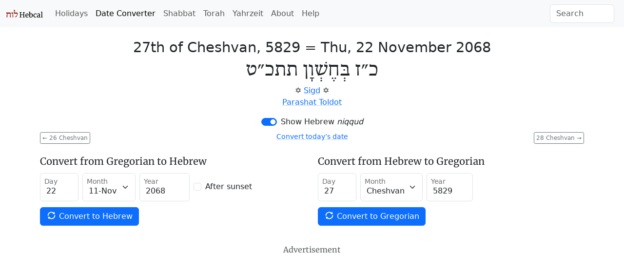

--- FILE ---
content_type: text/html; charset=utf-8
request_url: https://www.hebcal.com/converter?hd=27&hm=Cheshvan&hy=5829&h2g=1
body_size: 6991
content:
<!DOCTYPE html>
<html lang="en" data-bs-theme="auto"><head>
<meta charset="utf-8">
<title>Hebrew Date Converter - November 22, 2068 / 27th of Cheshvan, 5829</title>
<meta name="viewport" content="width=device-width, initial-scale=1">
<link href="https://cdn.jsdelivr.net/npm/bootstrap@5.3.8/dist/css/bootstrap.min.css" rel="stylesheet" integrity="sha384-sRIl4kxILFvY47J16cr9ZwB07vP4J8+LH7qKQnuqkuIAvNWLzeN8tE5YBujZqJLB" crossorigin="anonymous"><style>@font-face {
  font-family: 'Adobe Hebrew';
  src: url('/i/adobehebrew-regular.woff2') format('woff2'), url('/i/adobehebrew-regular.woff') format('woff');
  font-style: normal;
  font-weight: normal;
  font-display: swap;
}
</style>
<link rel="preconnect" href="https://fonts.gstatic.com" crossorigin>
<style>
/* cyrillic-ext */
@font-face {
  font-family: 'Merriweather';
  font-style: normal;
  font-weight: 400;
  font-display: swap;
  src: url(https://fonts.gstatic.com/s/merriweather/v30/u-440qyriQwlOrhSvowK_l5-cSZMdeX3rsHo.woff2) format('woff2');
  unicode-range: U+0460-052F, U+1C80-1C88, U+20B4, U+2DE0-2DFF, U+A640-A69F, U+FE2E-FE2F;
}
/* cyrillic */
@font-face {
  font-family: 'Merriweather';
  font-style: normal;
  font-weight: 400;
  font-display: swap;
  src: url(https://fonts.gstatic.com/s/merriweather/v30/u-440qyriQwlOrhSvowK_l5-eCZMdeX3rsHo.woff2) format('woff2');
  unicode-range: U+0301, U+0400-045F, U+0490-0491, U+04B0-04B1, U+2116;
}
/* latin-ext */
@font-face {
  font-family: 'Merriweather';
  font-style: normal;
  font-weight: 400;
  font-display: swap;
  src: url(https://fonts.gstatic.com/s/merriweather/v30/u-440qyriQwlOrhSvowK_l5-ciZMdeX3rsHo.woff2) format('woff2');
  unicode-range: U+0100-024F, U+0259, U+1E00-1EFF, U+2020, U+20A0-20AB, U+20AD-20CF, U+2113, U+2C60-2C7F, U+A720-A7FF;
}
/* latin */
@font-face {
  font-family: 'Merriweather';
  font-style: normal;
  font-weight: 400;
  font-display: swap;
  src: url(https://fonts.gstatic.com/s/merriweather/v30/u-440qyriQwlOrhSvowK_l5-fCZMdeX3rg.woff2) format('woff2');
  unicode-range: U+0000-00FF, U+0131, U+0152-0153, U+02BB-02BC, U+02C6, U+02DA, U+02DC, U+2000-206F, U+2074, U+20AC, U+2122, U+2191, U+2193, U+2212, U+2215, U+FEFF, U+FFFD;
}
</style>
<style>
.h1, .h2, .h3, .h4, .h5, .h6, h1, h2, h3, h4, h5, h6 {
  font-family: 'Merriweather', serif;
  font-style: normal;
  font-weight: 400;
}
a {
  -webkit-text-decoration-color: rgba(var(--bs-link-color-rgb), 0.25);
  text-decoration-color: rgba(var(--bs-link-color-rgb), 0.25);
  text-underline-offset: .2rem;
}
a:hover,a:focus {
  -webkit-text-decoration-color: rgba(var(--bs-link-color-rgb), 0.5);
  text-decoration-color: rgba(var(--bs-link-color-rgb), 0.5);
}
a:not([href]):not([class]),a:not([href]):not([class]):hover {
  color: inherit;
  text-decoration: none;
}
.icon {
  display: inline-block;
  width: 1.3rem;
  height: 1.3rem;
  stroke-width: 0;
  stroke: currentColor;
  fill: currentColor;
}
.mt-n1 {
  margin-top: -0.25rem !important;
}
.icon.icon-sm {
  width: 1.0rem;
  height: 1.0rem;
}
.icon.icon-xs {
  margin-top: -0.3rem !important;
  width: 0.7rem;
  height: 0.7rem;
}
.hebcal-footer {
  padding-top: 40px;
  padding-bottom: 40px;
  margin-top: 40px;
  color: var(--bs-secondary-color) !important;
  text-align: center;
  border-top: 1px solid #e5e5e5;
}
.hebcal-footer p {
  margin-bottom: 2px;
}
.bullet-list-inline {
  padding-left: 0;
  margin-left: -3px;
  list-style: none;
}
.bullet-list-inline > li {
  display: inline-block;
  padding-right: 3px;
  padding-left: 3px;
}
.bullet-list-inline li:after{content:"\00a0\00a0\00b7"}
.bullet-list-inline li:last-child:after{content:""}
.label{text-transform:none}
:lang(he) {
  font-family:'Adobe Hebrew','SBL Hebrew',David,serif;
  font-size:125%;
  font-style:normal;
  font-weight:400;
  direction:rtl;
}
small:lang(he) {
  font-size:100%;
}
a.outbound::after {
 content:"";
 width:11px;
 height:11px;
 margin-left:4px;
 background-image:url("data:image/svg+xml,%3Csvg xmlns='http://www.w3.org/2000/svg' width='16' height='16' fill='%23343a40' viewBox='0 0 16 16'%3E%3Cpath fill-rule='evenodd' d='M8.636 3.5a.5.5 0 0 0-.5-.5H1.5A1.5 1.5 0 0 0 0 4.5v10A1.5 1.5 0 0 0 1.5 16h10a1.5 1.5 0 0 0 1.5-1.5V7.864a.5.5 0 0 0-1 0V14.5a.5.5 0 0 1-.5.5h-10a.5.5 0 0 1-.5-.5v-10a.5.5 0 0 1 .5-.5h6.636a.5.5 0 0 0 .5-.5z'/%3E%3Cpath fill-rule='evenodd' d='M16 .5a.5.5 0 0 0-.5-.5h-5a.5.5 0 0 0 0 1h3.793L6.146 9.146a.5.5 0 1 0 .708.708L15 1.707V5.5a.5.5 0 0 0 1 0v-5z'/%3E%3C/svg%3E");
 background-position:center;
 background-repeat:no-repeat;
 background-size:contain;
 display:inline-block;
}
[data-bs-theme=dark] a.outbound::after {
  background-image:url("data:image/svg+xml,%3Csvg xmlns='http://www.w3.org/2000/svg' width='16' height='16' fill='%23adb5bd' viewBox='0 0 16 16'%3E%3Cpath fill-rule='evenodd' d='M8.636 3.5a.5.5 0 0 0-.5-.5H1.5A1.5 1.5 0 0 0 0 4.5v10A1.5 1.5 0 0 0 1.5 16h10a1.5 1.5 0 0 0 1.5-1.5V7.864a.5.5 0 0 0-1 0V14.5a.5.5 0 0 1-.5.5h-10a.5.5 0 0 1-.5-.5v-10a.5.5 0 0 1 .5-.5h6.636a.5.5 0 0 0 .5-.5z'/%3E%3Cpath fill-rule='evenodd' d='M16 .5a.5.5 0 0 0-.5-.5h-5a.5.5 0 0 0 0 1h3.793L6.146 9.146a.5.5 0 1 0 .708.708L15 1.707V5.5a.5.5 0 0 0 1 0v-5z'/%3E%3C/svg%3E");
}
@media print{
 a[href]:after{content:""}
 a{text-decoration:none}
 .container {
  padding-right: 0;
  padding-left: 0;
  width: 100%;
  max-width: 100%;
 }
}
@media (min-width: 768px) {
  input#sitesearch {
    width: 132px;
  }
}
.text-burgundy{color:#941003 !important}
[data-bs-theme=dark] .text-burgundy{
  color:#da8f93 !important;
}
[data-bs-theme=dark] .btn-outline-primary{
  --bs-btn-color: var(--bs-link-color);
  --bs-btn-border-color: var(--bs-link-color);
}
</style>
<script nonce="s4ZwmCPQTC5_">
if (window.matchMedia && window.matchMedia('(prefers-color-scheme: dark)').matches) {
  document.documentElement.setAttribute('data-bs-theme', 'dark');
}
</script>

<link rel="canonical" href="https://www.hebcal.com/converter?hd=27&amp;hm=Cheshvan&amp;hy=5829&amp;h2g=1">
<link rel="prev" href="/converter?hd=26&amp;hm=Cheshvan&amp;hy=5829&amp;h2g=1">
<link rel="next" href="/converter?hd=28&amp;hm=Cheshvan&amp;hy=5829&amp;h2g=1">
<meta name="description" content="Convert Gregorian/civil and Hebrew/Jewish calendar dates. 27th of Cheshvan, 5829 = Thu, 22 November 2068">
<link rel="amphtml" href="https://www.hebcal.com/converter?hd=27&amp;hm=Cheshvan&amp;hy=5829&amp;h2g=1&amp;amp=1">
<link rel="alternate" type="application/rss+xml" title="RSS" href="/etc/hdate-en.xml">
<style>
#converter-results {
 text-align: center;
}
#converter-results .big-list {
  margin-bottom: 6px;
  font-size: 29px;
  font-weight: 200;
  line-height: normal;
}
#converter-results .jumbo {
  font-size: 48px;
}
.smaller {font-size: 0.75em}
.btn-xs {
  padding: 0.125rem 0.25rem;
  font-size: 0.75rem;
  border-radius: 0.2rem;
}
</style>
</head>
<body>
<nav class="navbar navbar-expand-lg bg-body-tertiary">
<div class="container-fluid">
  <a href="/" class="navbar-brand" id="logo" title="Hebcal Jewish Calendar"><svg width="77" height="21" xmlns="http://www.w3.org/2000/svg"><use xlink:href="/i/sprite13.svg#hebcal-logo"></use></svg></a>
  <button class="navbar-toggler d-print-none" type="button" data-bs-toggle="collapse" data-bs-target="#navbarSupportedContent" aria-controls="navbarSupportedContent" aria-expanded="false" aria-label="Toggle navigation">
    <span class="navbar-toggler-icon"></span>
  </button>
  <div class="collapse navbar-collapse d-print-none" id="navbarSupportedContent">
    <ul class="navbar-nav me-auto mb-2 mb-lg-0 d-print-none"><li class="nav-item"><a class="nav-link" href="/holidays/" title="Jewish Holidays">Holidays</a></li><li class="nav-item"><a class="nav-link active" aria-current="page" href="/converter" title="Hebrew Date Converter">Date Converter</a></li><li class="nav-item"><a class="nav-link" href="/shabbat" title="Shabbat Times">Shabbat</a></li><li class="nav-item"><a class="nav-link" href="/sedrot/" title="Torah Readings">Torah</a></li><li class="nav-item"><a class="nav-link" href="/yahrzeit" title="Yahrzeit, Birthday + Anniversary dates">Yahrzeit</a></li><li class="nav-item"><a class="nav-link" href="/home/about" title="About">About</a></li><li class="nav-item"><a class="nav-link" href="/home/help" title="Help">Help</a></li></ul>
    <form class="d-flex d-print-none" role="search" method="get" id="searchform" action="/home/">
      <input name="s" id="sitesearch" type="text" class="form-control me-2" placeholder="Search" aria-label="Search">
    </form>
  </div>
</div>
</nav>
<div class="container">
<div class="row">
<div class="col">
<div id="converter-results" class="mt-4">
<ul class="list-unstyled">
<li class="big-list"><span class="text-nowrap">27th of Cheshvan, 5829</span> = <strong class="text-nowrap">Thu, 22 November 2068</strong></li>
<li id="jumbo-hebdate" dir="rtl" lang="he" class="big-list jumbo">כ״ז בְּחֶשְׁוָן תתכ״ט</li>
<li>✡️ <a href="https://www.hebcal.com/holidays/sigd-2068">Sigd</a> ✡️</li>
<li> <a href="https://www.hebcal.com/sedrot/toldot-20681124">Parashat Toldot</a> </li>
</ul>
</div><!-- #converter-results -->
</div><!-- .col -->
</div><!-- .row -->
<div class="d-flex justify-content-center d-print-none">
<div class="form-check form-switch mb-2">
<input class="form-check-input" type="checkbox" role="switch" id="nikud-checkbox" checked>
<label class="form-check-label" for="nikud-checkbox">Show Hebrew <i>niqqud</i></label>
</div>
</div><!-- .d-flex -->
<div class="overflow-auto">
<div class="float-start d-print-none me-2">
<a class="btn btn-xs btn-outline-secondary" href="/converter?hd=26&amp;hm=Cheshvan&amp;hy=5829&amp;h2g=1" title="previous date"><span aria-hidden="true">←</span> 26 Cheshvan</a>
</div>
<div class="float-end d-print-none ms-2">
<a class="btn btn-xs btn-outline-secondary" href="/converter?hd=28&amp;hm=Cheshvan&amp;hy=5829&amp;h2g=1" title="next date">28 Cheshvan <span aria-hidden="true">→</span></a>
</div>
<div id="ctoday" class="d-flex justify-content-center d-print-none">
</div>
</div><!-- .clearfix -->
<div id="converter-form" class="d-print-none mt-4">
<div class="row">
<div class="col-md">
<form class="row gy-1 gx-2 mb-3 align-items-center" method="get" autocomplete="off" action="/converter" target="_top">
<h5>Convert from Gregorian to Hebrew</h5>
<div class="form-floating col-auto mb-2">
<input type="text" inputmode="numeric" class="form-control" name="gd" placeholder="day" value="22" size="2" maxlength="2" id="gd" pattern="\d*">
<label for="gd">Day</label>
</div><!-- .col -->
<div class="form-floating col-auto mb-2">
<select name="gm" id="gm" class="form-select">
 <option  value="1">01-Jan</option>
 <option  value="2">02-Feb</option>
 <option  value="3">03-Mar</option>
 <option  value="4">04-Apr</option>
 <option  value="5">05-May</option>
 <option  value="6">06-Jun</option>
 <option  value="7">07-Jul</option>
 <option  value="8">08-Aug</option>
 <option  value="9">09-Sep</option>
 <option  value="10">10-Oct</option>
 <option selected value="11">11-Nov</option>
 <option  value="12">12-Dec</option>
</select>
<label for="gm">Month</label>
</div><!-- .col -->
<div class="form-floating col-auto mb-2">
<input type="text" inputmode="numeric" class="form-control" name="gy" placeholder="year" value="2068" size="5" maxlength="5" id="gy" pattern="-?\d*">
<label for="gy">Year</label>
</div><!-- .col -->
<div class="col-auto mb-2">
<div class="form-check">
  <input class="form-check-input" type="checkbox" name="gs" value="on"  id="gs">
  <label class="form-check-label" for="gs">After sunset</label>
</div><!-- .form-check -->
</div><!-- .col -->

<div class="col-auto mb-3">
<button type="submit" name="g2h" value="1" class="btn btn-primary text-nowrap">
  <svg width="1em" height="1em" class="icon align-top"><use xlink:href="/i/sprite13.svg#gi-refresh"></use></svg>
  Convert to Hebrew
</button>
</div><!-- .col -->
</form>
</div><!-- .col-md -->

<div class="col-md">
<form class="row gy-1 gx-2 mb-3 align-items-center" method="get" autocomplete="off" action="/converter" target="_top">
<h5>Convert from Hebrew to Gregorian</h5>
<div class="form-floating col-auto mb-2">
<input type="text" inputmode="numeric" class="form-control" name="hd" placeholder="day" value="27" size="2" maxlength="2" id="hd" pattern="\d*">
<label for="hd">Day</label>
</div><!-- /hd -->
<div class="form-floating col-auto mb-2">
<select name="hm" id="hm" class="form-select">
<option  value="Nisan">Nisan</option>
<option  value="Iyyar">Iyyar</option>
<option  value="Sivan">Sivan</option>
<option  value="Tamuz">Tamuz</option>
<option  value="Av">Av</option>
<option  value="Elul">Elul</option>
<option  value="Tishrei">Tishrei</option>
<option selected value="Cheshvan">Cheshvan</option>
<option  value="Kislev">Kislev</option>
<option  value="Tevet">Tevet</option>
<option  value="Shvat">Sh'vat</option>
<option  value="Adar">Adar</option>
<option  value="Adar1">Adar I</option>
<option  value="Adar2">Adar II</option>
</select>
<label for="hm">Month</label>
</div><!-- /hm -->
<div class="form-floating col-auto mb-2">
<input type="text" inputmode="numeric" class="form-control" name="hy" placeholder="year" value="5829" size="4" maxlength="4" id="hy" pattern="\d*">
<label for="hy">Year</label>
</div><!-- /hy -->

<div class="col mb-3">
<button type="submit" name="h2g" value="1" class="btn btn-primary text-nowrap">
  <svg width="1em" height="1em" class="icon align-top"><use xlink:href="/i/sprite13.svg#gi-refresh"></use></svg>
  Convert to Gregorian
</button>
</div><!-- .col -->
</form>
</div><!-- .col-md -->
</div><!-- .row -->
</div><!-- #converter-form -->

<div class="d-flex justify-content-center d-print-none">
<h6 class="text-body-secondary mt-2 mb-1">Advertisement</h6>
</div><!-- .d-flex -->
<div class="d-print-none mb-2">
<script async nonce="s4ZwmCPQTC5_" src="https://pagead2.googlesyndication.com/pagead/js/adsbygoogle.js?client=ca-pub-7687563417622459"
crossorigin="anonymous"></script>
<ins class="adsbygoogle"
style="display:block; text-align:center;"
data-ad-layout="in-article"
data-ad-format="fluid"
data-ad-client="ca-pub-7687563417622459"
data-ad-slot="5342180883"></ins>
<script nonce="s4ZwmCPQTC5_">
(adsbygoogle = window.adsbygoogle || []).push({});
</script>
</div><!-- .d-print-none -->

<div class="row d-print-none mt-4">
<div class="col">
<h5>How to read Hebrew Dates</h5>
<p>Hebrew dates are written right-to-left with the day of the month, followed by the
month name, then the Hebrew year. <a
href="/home/1824/numerical-values-of-hebrew-letters">Numerical values</a> are
represented using letters of the Hebrew <em>alef-bet</em> (alphabet).</p>
</div><!-- .col -->
</div><!-- .row -->
<div class="row d-print-none mt-3">
<div class="col-sm-6 mb-3">
<h5><svg class="icon mb-1 me-1 text-body-secondary" fill="currentColor"><use xlink:href="/i/sprite13.svg#gi-user-parents"></use></svg>
 Yahrzeit + Anniversary Calendar</h5>
<p>Create a personal list of Yahrzeit (memorial) and Yizkor dates,
Hebrew Birthdays and Anniversaries for 20+ years.
Free annual email reminders &amp; calendar downloads.
<br><a href="/yahrzeit">Get started &raquo;</a></p>
</div><!-- .col -->
<div class="col-sm-6 mb-3">
<h5><svg class="icon mb-1 me-1 text-body-secondary" fill="currentColor"><use xlink:href="/i/sprite13.svg#bi-calendar3"></use></svg>
 Jewish Holidays</h5>
<p>Major, minor &amp; modern holidays, Rosh Chodesh, minor fasts, special Shabbatot.</p>
<div><a class="btn btn-outline-primary btn-sm mb-2 me-1" href="/holidays/2068-2069">
  <svg class="icon"><use xlink:href="/i/sprite13.svg#bi-calendar3"></use></svg>
  5829 Calendar &raquo;</a></div>
</div><!-- .col -->
</div><!-- .row -->

<div id="future" class="row">
<div class="col-md-6" id="future-heb">
<div class="row">
 <div class="col-auto"><h4>27th of Cheshvan</h4></div>
 <div class="col-auto"><a
  class="btn btn-xs btn-outline-secondary" title="Download CSV" download rel="nofollow" href="/converter/csv?hd=27&amp;hm=Cheshvan&amp;hy=5829&amp;h2g=1">
  <svg class="icon" fill="currentColor"><use xlink:href="/i/sprite13.svg#noun_CSV_1658749"></use></svg>
  Download CSV</a>
 </div>
</div>
<table class="table table-condensed table-striped">
<colgroup><col style="width:154px"><col></colgroup>
<tbody>
<tr><td><time datetime="2063-11-19">Mon, 19 Nov 2063</time></td><td><a href="/converter?hd=27&amp;hm=Cheshvan&amp;hy=5824&amp;h2g=1">27 Cheshvan 5824</a></td></tr>
<tr><td><time datetime="2064-11-06">Thu, 6 Nov 2064</time></td><td><a href="/converter?hd=27&amp;hm=Cheshvan&amp;hy=5825&amp;h2g=1">27 Cheshvan 5825</a></td></tr>
<tr><td><time datetime="2065-11-26">Thu, 26 Nov 2065</time></td><td><a href="/converter?hd=27&amp;hm=Cheshvan&amp;hy=5826&amp;h2g=1">27 Cheshvan 5826</a></td></tr>
<tr><td><time datetime="2066-11-15">Mon, 15 Nov 2066</time></td><td><a href="/converter?hd=27&amp;hm=Cheshvan&amp;hy=5827&amp;h2g=1">27 Cheshvan 5827</a></td></tr>
<tr><td><time datetime="2067-11-05">Sat, 5 Nov 2067</time></td><td><a href="/converter?hd=27&amp;hm=Cheshvan&amp;hy=5828&amp;h2g=1">27 Cheshvan 5828</a></td></tr>
<tr><td><time datetime="2068-11-22">Thu, 22 Nov 2068</time></td><td><a href="/converter?hd=27&amp;hm=Cheshvan&amp;hy=5829&amp;h2g=1">27 Cheshvan 5829</a></td></tr>
<tr><td><time datetime="2069-11-11">Mon, 11 Nov 2069</time></td><td><a href="/converter?hd=27&amp;hm=Cheshvan&amp;hy=5830&amp;h2g=1">27 Cheshvan 5830</a></td></tr>
<tr><td><time datetime="2070-11-01">Sat, 1 Nov 2070</time></td><td><a href="/converter?hd=27&amp;hm=Cheshvan&amp;hy=5831&amp;h2g=1">27 Cheshvan 5831</a></td></tr>
<tr><td><time datetime="2071-11-19">Thu, 19 Nov 2071</time></td><td><a href="/converter?hd=27&amp;hm=Cheshvan&amp;hy=5832&amp;h2g=1">27 Cheshvan 5832</a></td></tr>
<tr><td><time datetime="2072-11-08">Tue, 8 Nov 2072</time></td><td><a href="/converter?hd=27&amp;hm=Cheshvan&amp;hy=5833&amp;h2g=1">27 Cheshvan 5833</a></td></tr>
<tr><td><time datetime="2073-11-27">Mon, 27 Nov 2073</time></td><td><a href="/converter?hd=27&amp;hm=Cheshvan&amp;hy=5834&amp;h2g=1">27 Cheshvan 5834</a></td></tr>
<tr><td><time datetime="2074-11-17">Sat, 17 Nov 2074</time></td><td><a href="/converter?hd=27&amp;hm=Cheshvan&amp;hy=5835&amp;h2g=1">27 Cheshvan 5835</a></td></tr>
<tr><td><time datetime="2075-11-05">Tue, 5 Nov 2075</time></td><td><a href="/converter?hd=27&amp;hm=Cheshvan&amp;hy=5836&amp;h2g=1">27 Cheshvan 5836</a></td></tr>
<tr><td><time datetime="2076-11-23">Mon, 23 Nov 2076</time></td><td><a href="/converter?hd=27&amp;hm=Cheshvan&amp;hy=5837&amp;h2g=1">27 Cheshvan 5837</a></td></tr>
<tr><td><time datetime="2077-11-13">Sat, 13 Nov 2077</time></td><td><a href="/converter?hd=27&amp;hm=Cheshvan&amp;hy=5838&amp;h2g=1">27 Cheshvan 5838</a></td></tr>
<tr><td><time datetime="2078-11-03">Thu, 3 Nov 2078</time></td><td><a href="/converter?hd=27&amp;hm=Cheshvan&amp;hy=5839&amp;h2g=1">27 Cheshvan 5839</a></td></tr>
<tr><td><time datetime="2079-11-21">Tue, 21 Nov 2079</time></td><td><a href="/converter?hd=27&amp;hm=Cheshvan&amp;hy=5840&amp;h2g=1">27 Cheshvan 5840</a></td></tr>
<tr><td><time datetime="2080-11-09">Sat, 9 Nov 2080</time></td><td><a href="/converter?hd=27&amp;hm=Cheshvan&amp;hy=5841&amp;h2g=1">27 Cheshvan 5841</a></td></tr>
<tr><td><time datetime="2081-11-29">Sat, 29 Nov 2081</time></td><td><a href="/converter?hd=27&amp;hm=Cheshvan&amp;hy=5842&amp;h2g=1">27 Cheshvan 5842</a></td></tr>
<tr><td><time datetime="2082-11-19">Thu, 19 Nov 2082</time></td><td><a href="/converter?hd=27&amp;hm=Cheshvan&amp;hy=5843&amp;h2g=1">27 Cheshvan 5843</a></td></tr>
<tr><td><time datetime="2083-11-08">Mon, 8 Nov 2083</time></td><td><a href="/converter?hd=27&amp;hm=Cheshvan&amp;hy=5844&amp;h2g=1">27 Cheshvan 5844</a></td></tr>
<tr><td><time datetime="2084-11-25">Sat, 25 Nov 2084</time></td><td><a href="/converter?hd=27&amp;hm=Cheshvan&amp;hy=5845&amp;h2g=1">27 Cheshvan 5845</a></td></tr>
<tr><td><time datetime="2085-11-15">Thu, 15 Nov 2085</time></td><td><a href="/converter?hd=27&amp;hm=Cheshvan&amp;hy=5846&amp;h2g=1">27 Cheshvan 5846</a></td></tr>
<tr><td><time datetime="2086-11-04">Mon, 4 Nov 2086</time></td><td><a href="/converter?hd=27&amp;hm=Cheshvan&amp;hy=5847&amp;h2g=1">27 Cheshvan 5847</a></td></tr>
<tr><td><time datetime="2087-11-22">Sat, 22 Nov 2087</time></td><td><a href="/converter?hd=27&amp;hm=Cheshvan&amp;hy=5848&amp;h2g=1">27 Cheshvan 5848</a></td></tr>
<tr><td><time datetime="2088-11-11">Thu, 11 Nov 2088</time></td><td><a href="/converter?hd=27&amp;hm=Cheshvan&amp;hy=5849&amp;h2g=1">27 Cheshvan 5849</a></td></tr>
<tr><td><time datetime="2089-10-31">Mon, 31 Oct 2089</time></td><td><a href="/converter?hd=27&amp;hm=Cheshvan&amp;hy=5850&amp;h2g=1">27 Cheshvan 5850</a></td></tr>
<tr><td><time datetime="2090-11-20">Mon, 20 Nov 2090</time></td><td><a href="/converter?hd=27&amp;hm=Cheshvan&amp;hy=5851&amp;h2g=1">27 Cheshvan 5851</a></td></tr>
<tr><td><time datetime="2091-11-08">Thu, 8 Nov 2091</time></td><td><a href="/converter?hd=27&amp;hm=Cheshvan&amp;hy=5852&amp;h2g=1">27 Cheshvan 5852</a></td></tr>
<tr><td><time datetime="2092-11-27">Thu, 27 Nov 2092</time></td><td><a href="/converter?hd=27&amp;hm=Cheshvan&amp;hy=5853&amp;h2g=1">27 Cheshvan 5853</a></td></tr>
<tr><td><time datetime="2093-11-16">Mon, 16 Nov 2093</time></td><td><a href="/converter?hd=27&amp;hm=Cheshvan&amp;hy=5854&amp;h2g=1">27 Cheshvan 5854</a></td></tr>
</tbody>
</table>
</div><!-- .col -->
<div class="col-md-6" id="future-greg">
<h4>22 November</h4>
<table class="table table-condensed table-striped">
<colgroup><col style="width:154px"><col></colgroup>
<tbody>
<tr><td><time datetime="2063-11-22">Thu, 22 Nov 2063</time></td><td><a href="/converter?hd=1&amp;hm=Kislev&amp;hy=5824&amp;h2g=1">1 Kislev 5824</a></td></tr>
<tr><td><time datetime="2064-11-22">Sat, 22 Nov 2064</time></td><td><a href="/converter?hd=13&amp;hm=Kislev&amp;hy=5825&amp;h2g=1">13 Kislev 5825</a></td></tr>
<tr><td><time datetime="2065-11-22">Sun, 22 Nov 2065</time></td><td><a href="/converter?hd=23&amp;hm=Cheshvan&amp;hy=5826&amp;h2g=1">23 Cheshvan 5826</a></td></tr>
<tr><td><time datetime="2066-11-22">Mon, 22 Nov 2066</time></td><td><a href="/converter?hd=4&amp;hm=Kislev&amp;hy=5827&amp;h2g=1">4 Kislev 5827</a></td></tr>
<tr><td><time datetime="2067-11-22">Tue, 22 Nov 2067</time></td><td><a href="/converter?hd=15&amp;hm=Kislev&amp;hy=5828&amp;h2g=1">15 Kislev 5828</a></td></tr>
<tr><td><time datetime="2068-11-22">Thu, 22 Nov 2068</time></td><td><a href="/converter?hd=27&amp;hm=Cheshvan&amp;hy=5829&amp;h2g=1">27 Cheshvan 5829</a></td></tr>
<tr><td><time datetime="2069-11-22">Fri, 22 Nov 2069</time></td><td><a href="/converter?hd=8&amp;hm=Kislev&amp;hy=5830&amp;h2g=1">8 Kislev 5830</a></td></tr>
<tr><td><time datetime="2070-11-22">Sat, 22 Nov 2070</time></td><td><a href="/converter?hd=19&amp;hm=Kislev&amp;hy=5831&amp;h2g=1">19 Kislev 5831</a></td></tr>
<tr><td><time datetime="2071-11-22">Sun, 22 Nov 2071</time></td><td><a href="/converter?hd=30&amp;hm=Cheshvan&amp;hy=5832&amp;h2g=1">30 Cheshvan 5832</a></td></tr>
<tr><td><time datetime="2072-11-22">Tue, 22 Nov 2072</time></td><td><a href="/converter?hd=12&amp;hm=Kislev&amp;hy=5833&amp;h2g=1">12 Kislev 5833</a></td></tr>
<tr><td><time datetime="2073-11-22">Wed, 22 Nov 2073</time></td><td><a href="/converter?hd=22&amp;hm=Cheshvan&amp;hy=5834&amp;h2g=1">22 Cheshvan 5834</a></td></tr>
<tr><td><time datetime="2074-11-22">Thu, 22 Nov 2074</time></td><td><a href="/converter?hd=3&amp;hm=Kislev&amp;hy=5835&amp;h2g=1">3 Kislev 5835</a></td></tr>
<tr><td><time datetime="2075-11-22">Fri, 22 Nov 2075</time></td><td><a href="/converter?hd=15&amp;hm=Kislev&amp;hy=5836&amp;h2g=1">15 Kislev 5836</a></td></tr>
<tr><td><time datetime="2076-11-22">Sun, 22 Nov 2076</time></td><td><a href="/converter?hd=26&amp;hm=Cheshvan&amp;hy=5837&amp;h2g=1">26 Cheshvan 5837</a></td></tr>
<tr><td><time datetime="2077-11-22">Mon, 22 Nov 2077</time></td><td><a href="/converter?hd=6&amp;hm=Kislev&amp;hy=5838&amp;h2g=1">6 Kislev 5838</a></td></tr>
<tr><td><time datetime="2078-11-22">Tue, 22 Nov 2078</time></td><td><a href="/converter?hd=17&amp;hm=Kislev&amp;hy=5839&amp;h2g=1">17 Kislev 5839</a></td></tr>
<tr><td><time datetime="2079-11-22">Wed, 22 Nov 2079</time></td><td><a href="/converter?hd=28&amp;hm=Cheshvan&amp;hy=5840&amp;h2g=1">28 Cheshvan 5840</a></td></tr>
<tr><td><time datetime="2080-11-22">Fri, 22 Nov 2080</time></td><td><a href="/converter?hd=10&amp;hm=Kislev&amp;hy=5841&amp;h2g=1">10 Kislev 5841</a></td></tr>
<tr><td><time datetime="2081-11-22">Sat, 22 Nov 2081</time></td><td><a href="/converter?hd=20&amp;hm=Cheshvan&amp;hy=5842&amp;h2g=1">20 Cheshvan 5842</a></td></tr>
<tr><td><time datetime="2082-11-22">Sun, 22 Nov 2082</time></td><td><a href="/converter?hd=1&amp;hm=Kislev&amp;hy=5843&amp;h2g=1">1 Kislev 5843</a></td></tr>
<tr><td><time datetime="2083-11-22">Mon, 22 Nov 2083</time></td><td><a href="/converter?hd=12&amp;hm=Kislev&amp;hy=5844&amp;h2g=1">12 Kislev 5844</a></td></tr>
<tr><td><time datetime="2084-11-22">Wed, 22 Nov 2084</time></td><td><a href="/converter?hd=24&amp;hm=Cheshvan&amp;hy=5845&amp;h2g=1">24 Cheshvan 5845</a></td></tr>
<tr><td><time datetime="2085-11-22">Thu, 22 Nov 2085</time></td><td><a href="/converter?hd=5&amp;hm=Kislev&amp;hy=5846&amp;h2g=1">5 Kislev 5846</a></td></tr>
<tr><td><time datetime="2086-11-22">Fri, 22 Nov 2086</time></td><td><a href="/converter?hd=16&amp;hm=Kislev&amp;hy=5847&amp;h2g=1">16 Kislev 5847</a></td></tr>
<tr><td><time datetime="2087-11-22">Sat, 22 Nov 2087</time></td><td><a href="/converter?hd=27&amp;hm=Cheshvan&amp;hy=5848&amp;h2g=1">27 Cheshvan 5848</a></td></tr>
<tr><td><time datetime="2088-11-22">Mon, 22 Nov 2088</time></td><td><a href="/converter?hd=9&amp;hm=Kislev&amp;hy=5849&amp;h2g=1">9 Kislev 5849</a></td></tr>
<tr><td><time datetime="2089-11-22">Tue, 22 Nov 2089</time></td><td><a href="/converter?hd=19&amp;hm=Kislev&amp;hy=5850&amp;h2g=1">19 Kislev 5850</a></td></tr>
<tr><td><time datetime="2090-11-22">Wed, 22 Nov 2090</time></td><td><a href="/converter?hd=29&amp;hm=Cheshvan&amp;hy=5851&amp;h2g=1">29 Cheshvan 5851</a></td></tr>
<tr><td><time datetime="2091-11-22">Thu, 22 Nov 2091</time></td><td><a href="/converter?hd=11&amp;hm=Kislev&amp;hy=5852&amp;h2g=1">11 Kislev 5852</a></td></tr>
<tr><td><time datetime="2092-11-22">Sat, 22 Nov 2092</time></td><td><a href="/converter?hd=22&amp;hm=Cheshvan&amp;hy=5853&amp;h2g=1">22 Cheshvan 5853</a></td></tr>
<tr><td><time datetime="2093-11-22">Sun, 22 Nov 2093</time></td><td><a href="/converter?hd=3&amp;hm=Kislev&amp;hy=5854&amp;h2g=1">3 Kislev 5854</a></td></tr>
</tbody>
</table>
</div><!-- .col -->
</div><!-- .row -->

<script nonce="s4ZwmCPQTC5_">
document.addEventListener('DOMContentLoaded', function() {
  const d = document;
  const switchEl = d.querySelector("#nikud-checkbox");
  const hebdateEl = d.querySelector("#jumbo-hebdate");
  switchEl.addEventListener('change', function(event) {
    hebdateEl.innerHTML = event.target.checked ? 'כ״ז בְּחֶשְׁוָן תתכ״ט' : 'כ״ז חשון תתכ״ט';
  });
  const gy=2068, gm=11, gd=22;
  const dt = new Date();
  if (dt.getFullYear() != gy || dt.getMonth()+1 != gm || dt.getDate() != gd) {
    const el = d.querySelector("#ctoday");
    el.innerHTML = '<div class="small"><a href="/converter">Convert today’s date</a></div>';
  }
  d.addEventListener('keydown', function(e) {
    if (e.metaKey || e.target.nodeName === 'INPUT') {
      return;
    }
    if (e.key === 'ArrowLeft') {
      const el = d.querySelector('link[rel=prev]');
      if (el) {
        d.location.href = el.href;
      }
    } else if (e.key === 'ArrowRight') {
      const el = d.querySelector('link[rel=next]');
      if (el) {
        d.location.href = el.href;
      }
    }
  });
});
</script>
<footer class="hebcal-footer d-print-none">
<div class="row">
<div class="col">
<ul class="bullet-list-inline">
<li><time datetime="2025-11-23T14:36:27.851Z">November 23, 2025</time></li>
<li><a href="/home/about">About</a></li>
<li><a href="/home/about/privacy-policy">Privacy</a></li>
<li><a href="/home/help">Help</a></li>
<li><a href="/home/about/contact">Contact</a></li>
<li><a href="/home/developer-apis">Developer APIs</a></li>
</ul>
<p class="small">Except where otherwise noted, content on this site is licensed under a <a
rel="license" href="https://creativecommons.org/licenses/by/4.0/">Creative Commons Attribution 4.0 International License</a>.
This website includes location data created by <a href="https://www.geonames.org/">GeoNames</a>
and <a href="https://www.maxmind.com/">MaxMind</a>, also licensed under Creative Commons.
</p>
</div><!-- .col -->
</div><!-- .row -->
</footer>
</div><!-- .container -->
<script nonce="s4ZwmCPQTC5_" src="https://cdn.jsdelivr.net/npm/bootstrap@5.3.8/dist/js/bootstrap.bundle.min.js" integrity="sha384-FKyoEForCGlyvwx9Hj09JcYn3nv7wiPVlz7YYwJrWVcXK/BmnVDxM+D2scQbITxI" crossorigin="anonymous"></script>
<script nonce="s4ZwmCPQTC5_">/* eslint-disable keyword-spacing, comma-spacing, brace-style, space-before-blocks, no-var */
var _paq = window._paq = window._paq || [];
const canonicalMeta=document.querySelector('link[rel="canonical"]');
const urlHref=canonicalMeta?canonicalMeta.href:window.location.href;
/* save utm */
const utm_ = {};
new URL(window.location.href).searchParams.forEach(function(v, k) {
  if (k.startsWith('utm_')) {utm_[k] = v;}
});
/* redact identifier from URL */
const url = new URL(urlHref);
const sp = url.searchParams;
const pn = url.pathname;
if (pn.startsWith('/yahrzeit/edit/')) {
  url.pathname='/yahrzeit/edit/_ID_';
} else if (pn.startsWith('/yahrzeit/verify/')) {
  url.pathname='/yahrzeit/verify/_ID_';
} else if (pn=='/yahrzeit/') {
  url.pathname='/yahrzeit';
} else if (pn=='/converter') {
  if (sp.get('h2g')=='1') {
    url.pathname='/converter/'+sp.get('hy')+'/'+sp.get('hm')+'/'+sp.get('hd');
  } else {
    url.pathname='/converter/'+sp.get('gy')+'/'+sp.get('gm')+'/'+sp.get('gd');
  }
} else if (pn=='/hebcal') {
  const yr=sp.get('year');
  url.pathname=sp.get('v')=='1'&&yr?'/hebcal/'+yr:'/hebcal';
}
/* always remove search params */
url.search='';
Object.entries(utm_).forEach(function(arr) {
  url.searchParams.set(arr[0], arr[1]);
});
_paq.push(['setCustomUrl', url.href]);
_paq.push(['disableCookies']);
/* Hebcal anonymous userid */
const d0=document; const c0=d0.cookie;
if(c0&&c0.length&&typeof URLSearchParams=='function'){
  const cks=c0.split(';').map(function(s0){const s=s0.trim(); const eq=s.indexOf('=');
    return[s.substring(0, eq),s.substring(eq+1)];}).reduce(function(m,v){
    m[v[0]]=v[1]; return m;},{});
  if(cks['C']){
    const ck=new URLSearchParams(cks['C']);
    const uid=ck.get('uid');
    if(uid){
      const vid = uid.substring(0, 4) + uid.substring(24);
      _paq.push(['setVisitorId', vid]);
      _paq.push(['setUserId', uid]);
    }
  }
}
_paq.push(['trackPageView']);
_paq.push(['enableLinkTracking']);
(function() {
  const u='/ma/';
  _paq.push(['setTrackerUrl', u+'ma.php']);
  _paq.push(['setSiteId', '1']);
  const d=document; const g=d.createElement('script'); const s=d.getElementsByTagName('script')[0];
  g.nonce='s4ZwmCPQTC5_';
  g.async=true; g.src=u+'ma.js'; s.parentNode.insertBefore(g,s);
})();
</script>
</body>
</html>
<!-- w17 2025-11-23T14:36:27.851Z -->


--- FILE ---
content_type: text/html; charset=utf-8
request_url: https://www.google.com/recaptcha/api2/aframe
body_size: 268
content:
<!DOCTYPE HTML><html><head><meta http-equiv="content-type" content="text/html; charset=UTF-8"></head><body><script nonce="tLle4F_UFOfdXC7d7zMisg">/** Anti-fraud and anti-abuse applications only. See google.com/recaptcha */ try{var clients={'sodar':'https://pagead2.googlesyndication.com/pagead/sodar?'};window.addEventListener("message",function(a){try{if(a.source===window.parent){var b=JSON.parse(a.data);var c=clients[b['id']];if(c){var d=document.createElement('img');d.src=c+b['params']+'&rc='+(localStorage.getItem("rc::a")?sessionStorage.getItem("rc::b"):"");window.document.body.appendChild(d);sessionStorage.setItem("rc::e",parseInt(sessionStorage.getItem("rc::e")||0)+1);localStorage.setItem("rc::h",'1763908589149');}}}catch(b){}});window.parent.postMessage("_grecaptcha_ready", "*");}catch(b){}</script></body></html>